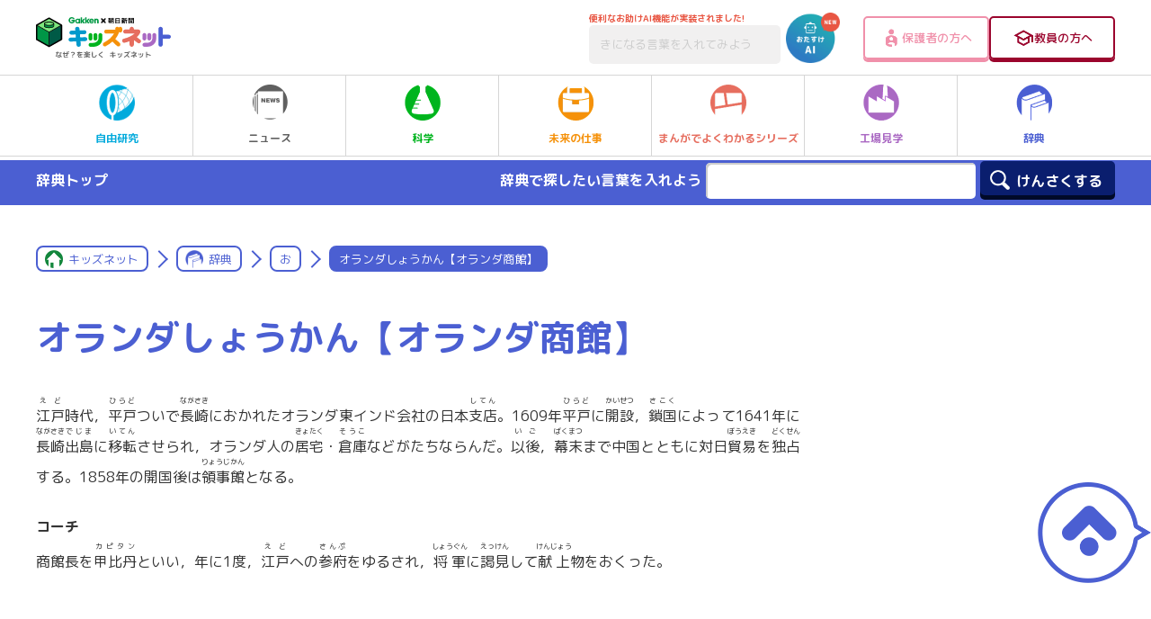

--- FILE ---
content_type: text/html; charset=utf-8
request_url: https://www.google.com/recaptcha/api2/aframe
body_size: -86
content:
<!DOCTYPE HTML><html><head><meta http-equiv="content-type" content="text/html; charset=UTF-8"></head><body><script nonce="nH-1Jv8bVeKMoJx39SmWuQ">/** Anti-fraud and anti-abuse applications only. See google.com/recaptcha */ try{var clients={'sodar':'https://pagead2.googlesyndication.com/pagead/sodar?'};window.addEventListener("message",function(a){try{if(a.source===window.parent){var b=JSON.parse(a.data);var c=clients[b['id']];if(c){var d=document.createElement('img');d.src=c+b['params']+'&rc='+(localStorage.getItem("rc::a")?sessionStorage.getItem("rc::b"):"");window.document.body.appendChild(d);sessionStorage.setItem("rc::e",parseInt(sessionStorage.getItem("rc::e")||0)+1);localStorage.setItem("rc::h",'1768665341813');}}}catch(b){}});window.parent.postMessage("_grecaptcha_ready", "*");}catch(b){}</script></body></html>

--- FILE ---
content_type: application/javascript
request_url: https://ssc.gakken.co.jp/get_cookie_id?cookie_domain=gakken.co.jp&r=1768665338670&callback=TreasureJSONPCallback0
body_size: -9
content:
TreasureJSONPCallback0({"td_ssc_id":"01KF6APN6SJKDB2M6D5A1B01Z1"})